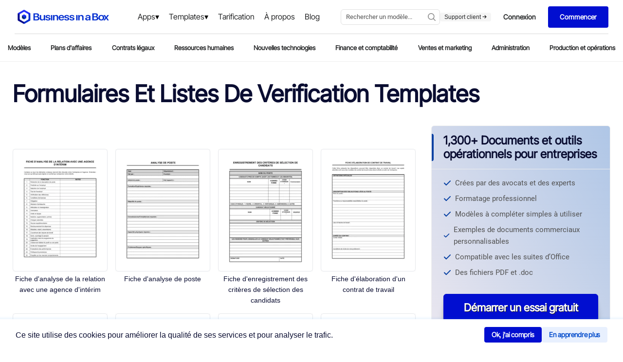

--- FILE ---
content_type: application/x-javascript
request_url: https://www.business-in-a-box.com/_seo-assets-nuxt/9a92703e8d17660e0224.js
body_size: 5784
content:
(window.webpackJsonp=window.webpackJsonp||[]).push([[21],{189:function(e,t){e.exports=function(e){e.options.__i18n=e.options.__i18n||[],e.options.__i18n.push('{"en":{"authorizedBy":"Authorized by"},"fr":{"authorizedBy":"Autorisé par"},"es":{"authorizedBy":"Autorizado por"},"it":{"authorizedBy":"Autorizzato da"},"pt":{"authorizedBy":"Autorizado por"},"de":{"authorizedBy":"Autorisiert von"}}'),delete e.options._Ctor}},190:function(e,t){e.exports=function(e){e.options.__i18n=e.options.__i18n||[],e.options.__i18n.push('{"en":{"reviews":"reviews","reviewedOn":"Reviewed on","years":"Years","countries":"Countries","million":"Million","provenTrackRecord":"Proven track record","worldwidePresence":"Worldwide presence","downloadsSince":"Downloads since","usedByLawFirms":"Used by law firms"},"fr":{"reviews":"avis","reviewedOn":"Évalué le","years":"Années","countries":"Pays","million":"Million","provenTrackRecord":"Historique éprouvé","worldwidePresence":"Présence mondiale","downloadsSince":"Téléchargements depuis","usedByLawFirms":"Utilisé par des cabinets d\'avocats"},"es":{"reviews":"reseñas","reviewedOn":"Revisado en","years":"Años","countries":"Países","million":"Millón","provenTrackRecord":"Historial comprobado","worldwidePresence":"Presencia mundial","downloadsSince":"Descargas desde","usedByLawFirms":"Utilizado por bufetes de abogados"},"it":{"reviews":"recensioni","reviewedOn":"Recensito il","years":"Anni","countries":"Paesi","million":"Milione","provenTrackRecord":"Esperienza comprovata","worldwidePresence":"Presenza mondiale","downloadsSince":"Download dal","usedByLawFirms":"Utilizzato da studi legali"},"pt":{"reviews":"avaliações","reviewedOn":"Avaliado em","years":"Anos","countries":"Países","million":"Milhão","provenTrackRecord":"Histórico comprovado","worldwidePresence":"Presença mundial","downloadsSince":"Downloads desde","usedByLawFirms":"Usado por escritórios de advocacia"},"de":{"reviews":"Bewertungen","reviewedOn":"Bewertet am","years":"Jahre","countries":"Länder","million":"Million","provenTrackRecord":"Erfolgreiche Erfolgsbilanz","worldwidePresence":"Weltweite Präsenz","downloadsSince":"Downloads seit","usedByLawFirms":"Von Anwaltskanzleien genutzt"}}'),delete e.options._Ctor}},216:function(e,t,r){var content=r(270);content.__esModule&&(content=content.default),"string"==typeof content&&(content=[[e.i,content,""]]),content.locals&&(e.exports=content.locals);(0,r(161).default)("1a41b554",content,!0,{sourceMap:!1})},217:function(e,t,r){var content=r(273);content.__esModule&&(content=content.default),"string"==typeof content&&(content=[[e.i,content,""]]),content.locals&&(e.exports=content.locals);(0,r(161).default)("0f5d77ed",content,!0,{sourceMap:!1})},269:function(e,t,r){"use strict";r(216)},270:function(e,t,r){var l=r(160)((function(i){return i[1]}));l.push([e.i,".authorship[data-v-7685638e]{align-items:center;color:#0a0d31;display:flex;gap:1em}.authorship__image img[data-v-7685638e]{border-radius:50%}.authorship__text[data-v-7685638e]{display:flex;flex-direction:column}.authorship__name[data-v-7685638e]{font-size:1rem;font-weight:700}.authorship__title[data-v-7685638e]{font-size:.8rem}",""]),l.locals={},e.exports=l},271:function(e,t,r){"use strict";var l=r(189),n=r.n(l);t.default=n.a},272:function(e,t,r){"use strict";r(217)},273:function(e,t,r){var l=r(160)((function(i){return i[1]}));l.push([e.i,".credibility[data-v-d7f517fc]{color:#0a0d31;display:flex;flex-direction:column}.credibility__wrapper[data-v-d7f517fc]{display:flex;flex-direction:column;gap:1rem}.credibility__item[data-v-d7f517fc]{border-bottom:1px solid #eee;display:flex;flex-direction:column;font-size:1rem;justify-content:center;padding:0 0 1rem}.credibility__item span[data-v-d7f517fc]{padding:0 1rem}.credibility__item[data-v-d7f517fc]:last-child{border:none}.credibility__first[data-v-d7f517fc]{display:flex;flex-direction:row;gap:1rem;text-transform:uppercase}.credibility__first-reviews[data-v-d7f517fc],.credibility__first-stars[data-v-d7f517fc]{display:flex;flex-direction:column;text-transform:uppercase}.credibility__first-reviews[data-v-d7f517fc]{margin-top:2px}.credibility__item-top[data-v-d7f517fc]{color:#0a0d31;font-size:1.4rem;font-weight:700;line-height:1.2}",""]),l.locals={},e.exports=l},274:function(e,t,r){"use strict";var l=r(190),n=r.n(l);t.default=n.a},278:function(e,t,r){"use strict";var l={name:"Star"},n=r(159),o={components:{Star:Object(n.a)(l,(function(){var e=this._self._c;return e("svg",{attrs:{width:"18",height:"18",viewBox:"0 0 24 24",fill:"none",xmlns:"http://www.w3.org/2000/svg"}},[e("path",{attrs:{"fill-rule":"evenodd","clip-rule":"evenodd",d:"M12 2L14.89 8.26L22 9.27L17 14.14L18.18 21.02L12 17.77L5.82 21.02L7 14.14L2 9.27L9.11 8.26L12 2Z",fill:"#FF3D2E"}})])}),[],!1,null,null,null).exports}},c=(r(272),r(274)),d=Object(n.a)(o,(function(){var e=this,t=e._self._c;return t("div",{staticClass:"credibility section"},[t("div",{staticClass:"credibility__wrapper"},[t("div",{staticClass:"credibility__item"},[t("div",{staticClass:"credibility__first"},[t("span",{staticClass:"credibility__item-stars"},[t("p",[e._v(e._s(e.$t("reviewedOn")))]),e._v(" "),t("div",[t("nuxt-img",{attrs:{src:"https://templates.business-in-a-box.com/static/Lp/capterra-300x104.webp",alt:"capterra",width:"80",format:"webp"}})],1)]),e._v(" "),t("span",{staticClass:"credibility__item-reviews"},[t("div",e._l(5,(function(e){return t("Star",{key:e})})),1),e._v(" "),t("div",{staticClass:"credibility__item-reviews"},[e._v("\n\t\t\t\t\t\t48 "+e._s(e.$t("reviews"))+"\n\t\t\t\t\t")])])])]),e._v(" "),t("div",{staticClass:"credibility__item"},[t("span",{staticClass:"credibility__item-top"},[e._v("24 "+e._s(e.$t("years")))]),e._v(" "),t("span",{staticClass:"credibility__item-bottom"},[e._v(e._s(e.$t("provenTrackRecord")))])]),e._v(" "),t("div",{staticClass:"credibility__item"},[t("span",{staticClass:"credibility__item-top"},[e._v("190 "+e._s(e.$t("countries")))]),e._v(" "),t("span",{staticClass:"credibility__item-bottom"},[e._v(e._s(e.$t("worldwidePresence")))])]),e._v(" "),t("div",{staticClass:"credibility__item"},[t("span",{staticClass:"credibility__item-top"},[e._v("50 "+e._s(e.$t("million")))]),e._v(" "),t("span",{staticClass:"credibility__item-bottom"},[e._v(e._s(e.$t("downloadsSince"))+" 2002")])]),e._v(" "),t("div",{staticClass:"credibility__item"},[t("span",{staticClass:"credibility__item-top"},[e._v("10,000+")]),e._v(" "),t("span",{staticClass:"credibility__item-bottom"},[e._v(e._s(e.$t("usedByLawFirms")))])])])])}),[],!1,null,"d7f517fc",null);"function"==typeof c.default&&Object(c.default)(d);t.a=d.exports},282:function(e,t,r){"use strict";var l={data:()=>({authorship:{name:"Bruno Goulet",title:"CEO & Editor-in-Chief",image:"https://templates.business-in-a-box.com/static/Lp/bruno-goulet.jpg"}})},n=(r(269),r(159)),o=r(271),component=Object(n.a)(l,(function(){var e=this,t=e._self._c;return t("div",{staticClass:"authorship"},[t("div",{staticClass:"authorship__image"},[t("nuxt-img",{attrs:{src:e.authorship.image,alt:e.authorship.name,width:"50",format:"webp"}})],1),e._v(" "),t("div",{staticClass:"authorship__text"},[t("div",{staticClass:"authorship__name"},[e._v(e._s(e.$t("authorizedBy"))+" "+e._s(e.authorship.name))]),e._v(" "),t("div",{staticClass:"authorship__title"},[e._v("\n\t\t\t"+e._s(e.authorship.title)+"\n\t\t")])])])}),[],!1,null,"7685638e",null);"function"==typeof o.default&&Object(o.default)(component);t.a=component.exports},364:function(e,t,r){var content=r(778);content.__esModule&&(content=content.default),"string"==typeof content&&(content=[[e.i,content,""]]),content.locals&&(e.exports=content.locals);(0,r(161).default)("3f1e24fa",content,!0,{sourceMap:!1})},365:function(e,t,r){var content=r(780);content.__esModule&&(content=content.default),"string"==typeof content&&(content=[[e.i,content,""]]),content.locals&&(e.exports=content.locals);(0,r(161).default)("1923d68a",content,!0,{sourceMap:!1})},777:function(e,t,r){"use strict";r(364)},778:function(e,t,r){var l=r(160)((function(i){return i[1]}));l.push([e.i,".list[data-v-4587d0f5]{align-items:stretch;display:flex}.list__icon[data-v-4587d0f5]{margin:0 .5vw 0 0}.list__icon[data-v-4587d0f5],.list__label[data-v-4587d0f5]{align-items:center;display:flex}.list__label[data-v-4587d0f5]{bottom:0;font-size:15px;left:0;padding-right:.5vw;position:absolute;right:0;top:0}.list__label span[data-v-4587d0f5]{display:inline-block;overflow:hidden;text-overflow:ellipsis;white-space:nowrap}.list__label[data-v-4587d0f5]:hover{color:#0841a3;cursor:pointer;-webkit-text-decoration:underline;text-decoration:underline}.list__caption[data-v-4587d0f5]{flex:1;position:relative}.icon[data-v-4587d0f5]{height:16px;width:20px}",""]),l.locals={},e.exports=l},779:function(e,t,r){"use strict";r(365)},780:function(e,t,r){var l=r(160)((function(i){return i[1]}));l.push([e.i,".folders-grid[data-v-f0d831c4]{grid-row-gap:1rem;grid-column-gap:1rem;display:grid;grid-template-columns:repeat(5,1fr)}@media screen and (min-width:0px)and (max-width:1350px){.folders-grid[data-v-f0d831c4]{grid-template-columns:repeat(4,1fr)}}@media screen and (min-width:0px)and (max-width:1250px){.folders-grid[data-v-f0d831c4]{grid-template-columns:repeat(3,1fr)}}@media screen and (min-width:0px)and (max-width:1023px){.folders-grid[data-v-f0d831c4]{grid-template-columns:repeat(2,1fr)}}@media screen and (min-width:0px)and (max-width:767px){.folders-grid[data-v-f0d831c4]{grid-template-columns:none}}.thumbs-grid[data-v-f0d831c4]{grid-row-gap:1rem;grid-column-gap:1rem;display:grid;grid-template-columns:repeat(5,1fr)}@media screen and (min-width:0px)and (max-width:1350px){.thumbs-grid[data-v-f0d831c4]{grid-template-columns:repeat(4,1fr)}}@media screen and (min-width:0px)and (max-width:1000px){.thumbs-grid[data-v-f0d831c4]{grid-template-columns:repeat(3,1fr)}}@media screen and (min-width:0px)and (max-width:800px){.thumbs-grid[data-v-f0d831c4]{grid-template-columns:repeat(2,1fr)}}.documents-list[data-v-f0d831c4]{grid-row-gap:1rem;grid-column-gap:1rem;display:grid;grid-template-columns:repeat(3,1fr)}@media screen and (min-width:0px)and (max-width:1350px){.documents-list[data-v-f0d831c4]{grid-template-columns:repeat(2,1fr)}}@media screen and (min-width:0px)and (max-width:1000px){.documents-list[data-v-f0d831c4]{grid-template-columns:none}}.layout-folder .layout-folder__headline[data-v-f0d831c4]{grid-area:headline;margin-bottom:1rem}.layout-folder .layout-folder__virtual[data-v-f0d831c4]{grid-area:virtual;margin-bottom:3rem}.layout-folder .layout-folder__thumbs[data-v-f0d831c4]{grid-area:thumbs;margin-bottom:3rem}.layout-folder .layout-folder__list[data-v-f0d831c4]{grid-area:list;margin-bottom:3rem}.layout-folder .layout-folder__extra[data-v-f0d831c4]{grid-area:extra;margin-bottom:3rem}.layout-folder .layout-folder__sidebar[data-v-f0d831c4]{grid-area:sidebar}@media screen and (min-width:0px)and (max-width:700px){.layout-folder .layout-folder__sidebar[data-v-f0d831c4]{margin-bottom:3rem}}.mt-1[data-v-f0d831c4]{margin-top:1rem}",""]),l.locals={},e.exports=l},816:function(e,t,r){"use strict";r.r(t);var l=r(65),n=r(29),o=(r(61),r(162),r(163),r(164),r(208)),c=r(180),d=r(369),m=r(281),h=r(221),f=r(220),v=r(370),_=r(371),y=r(209),w=r(166),x=r(278),T={props:{document:{type:Object}}},C=(r(777),r(159)),B=Object(C.a)(T,(function(){var e=this,t=e._self._c;return t("div",{staticClass:"list"},[t("div",{staticClass:"list__icon"},[t("svg",{staticClass:"icon"},[t("use",{attrs:{"xlink:href":"/seo-assets/bib.svg#msword"}})])]),e._v(" "),t("nuxt-link",{staticClass:"list__caption",attrs:{to:"".concat(e.document.url,"/")}},[t("div",{staticClass:"list__label"},[t("span",[e._v(e._s(e.document.label))])])])],1)}),[],!1,null,"4587d0f5",null).exports,z=r(282);function L(e,t){var r=Object.keys(e);if(Object.getOwnPropertySymbols){var l=Object.getOwnPropertySymbols(e);t&&(l=l.filter((function(t){return Object.getOwnPropertyDescriptor(e,t).enumerable}))),r.push.apply(r,l)}return r}function O(e){for(var t=1;t<arguments.length;t++){var r=null!=arguments[t]?arguments[t]:{};t%2?L(Object(r),!0).forEach((function(t){Object(l.a)(e,t,r[t])})):Object.getOwnPropertyDescriptors?Object.defineProperties(e,Object.getOwnPropertyDescriptors(r)):L(Object(r)).forEach((function(t){Object.defineProperty(e,t,Object.getOwnPropertyDescriptor(r,t))}))}return e}var P={layout:"newFolderLayout",middleware:["destinationUrl","customDescription"],components:{Headline:o.a,Benefits:c.a,SidebarLeadMagnet:d.a,Thumb:h.a,Button:f.a,Folder:m.a,SectionCustom:v.a,Extra:_.a,CookieBanner:w.a,Authorship:z.a,Credibility:x.a,List:B},head(){return{link:[{rel:"canonical",href:"en"==this.$i18n.locale?"https://www.business-in-a-box.com/templates/".concat(this.$route.params.virtualFolder,"/"):"https://www.business-in-a-box.com/".concat(this.$i18n.locale,"/templates/").concat(this.$route.params.virtualFolder,"/")}],title:this.pageTitle,meta:[{hid:"description",name:"description",content:"en"==this.$i18n.locale?(this.label?this.label:this.noLabelTitle)+" Templates – Download Now. Get "+this.gvTemplateNumbers+" templates to start, plan, organize, manage, finance and grow your business.":"fr"==this.$i18n.locale?"".concat(this.label?this.label:this.noLabelTitle," - Télécharger maintenant. Obtenez plus de 2 000 modèles pour démarrer, planifier, organiser, gérer, financer et faire croître votre entreprise."):"es"==this.$i18n.locale?"".concat(this.label?this.label:this.noLabelTitle," Plantillas – Descargar ahora. Descargar plantilla de Word. Obtenga más de 2000 plantillas para iniciar, planificar, organizar, administrar, financiar y hacer crecer su negocio."):"pt"==this.$i18n.locale?"".concat(this.label?this.label:this.noLabelTitle," Modelos – Baixe agora. Baixe o modelo do Word. Obtenha mais de 2.000 modelos para iniciar, planejar, organizar, gerenciar, financiar e expandir seus negócios."):"it"==this.$i18n.locale?"".concat(this.label?this.label:this.noLabelTitle," Scarica il modello di Word. Ottieni oltre 2.000 modelli per avviare, pianificare, organizzare, gestire, finanziare e far crescere la tua attività."):"".concat(this.label?this.label:this.noLabelTitle," Vorlagen – jetzt herunterladen. Holen Sie sich mehr als 2.000 Vorlagen, um Ihr Unternehmen zu starten, zu planen, zu organisieren, zu verwalten, zu finanzieren und auszubauen.")},{name:"og:title",content:this.pageTitle},{name:"og:description",content:"en"==this.$i18n.locale?(this.label?this.label:this.noLabelTitle)+" Templates – Download Now. Get "+this.gvTemplateNumbers+" templates to start, plan, organize, manage, finance and grow your business.":"fr"==this.$i18n.locale?"".concat(this.label?this.label:this.noLabelTitle," - Télécharger maintenant. Obtenez plus de 2 000 modèles pour démarrer, planifier, organiser, gérer, financer et faire croître votre entreprise."):"es"==this.$i18n.locale?"".concat(this.label?this.label:this.noLabelTitle," Plantillas – Descargar ahora. Descargar plantilla de Word. Obtenga más de 2000 plantillas para iniciar, planificar, organizar, administrar, financiar y hacer crecer su negocio."):"pt"==this.$i18n.locale?"".concat(this.label?this.label:this.noLabelTitle," Modelos – Baixe agora. Baixe o modelo do Word. Obtenha mais de 2.000 modelos para iniciar, planejar, organizar, gerenciar, financiar e expandir seus negócios."):"it"==this.$i18n.locale?"".concat(this.label?this.label:this.noLabelTitle," Scarica il modello di Word. Ottieni oltre 2.000 modelli per avviare, pianificare, organizzare, gestire, finanziare e far crescere la tua attività."):"".concat(this.label?this.label:this.noLabelTitle," Vorlagen – jetzt herunterladen. Holen Sie sich mehr als 2.000 Vorlagen, um Ihr Unternehmen zu starten, zu planen, zu organisieren, zu verwalten, zu finanzieren und auszubauen.")}]}},asyncData:e=>Object(n.a)((function*(){var{$axios:t,params:r,error:l,store:n,i18n:o,route:c}=e;try{var d,m="virtual-folder/".concat(r.virtualFolder),h="?language=".concat(o.locale),f="/category/".concat(c.params.virtualFolder).concat(h),v="/category-type/".concat(c.params.virtualFolder).concat(h),_=c.fullPath.replace("".concat(o.locale,"/templates/"),""),w=!1;n.state.documentTypes.forEach(((e,t)=>{e.url.includes(_)&&(w=!0)})),d="en"==o.locale?yield t.get(m):w?yield t.get(v):yield t.get(f),"en"==o.locale?n.commit("navigation/ROUTE_VIEW_SET","root"in d.data?d.data.root.url:d.data.url):n.commit("navigation/ROUTE_VIEW_SET",c.params.virtualFolder);var x={batch:66};d.data.custom&&(x=O(O({},x),{},{custom:d.data.url}),d.data.keywords=d.data.url);var T=Object.keys(x).map((e=>"".concat(encodeURIComponent(e),"=").concat(encodeURIComponent(x[e])))).join("&"),C="en"==o.locale?yield t.get("search/".concat(d.data.keywords,"/?").concat(T)):0==w?yield t.get("category/".concat(c.params.virtualFolder,"/documents/?batch=66&page=0&language=").concat(o.locale)):yield t.get("/category-type/".concat(c.params.virtualFolder,"/documents/?batch=50&page=0&language=").concat(o.locale));"en"==o.locale?C.data.documents.forEach((e=>e.url="/template/".concat(e.url))):C.data.documents.forEach((e=>e.url="/".concat(o.locale,"/template/").concat(e.url)));var B=yield Object(y.default)({store:n,route:c});return n.commit("FOLDER_NAME",d.data.label),{label:d.data.label,tagline:"en"==o.locale?d.data.tagline:null,folders:d.data.folders,documents:C.data.documents,routeParams:c.params.virtualFolder,languageLocale:o.locale,customdescription:B}}catch(e){l({statusCode:404,message:"Folder not found"})}}))(),mounted(){this.languageLocale=this.$i18n.locale},beforeCreate(){var e=this;return Object(n.a)((function*(){e.$nuxt.$gtm.emitEvent(),e.$nuxt.$gtm.pageView({pageName:e.label,pageType:"Folder",customURL:e.$route.fullPath})}))()},data:()=>({title:"",gvTemplateNumbers:"3,000+",cookieBannerExcludedPages:["/company/support/","/pricing/plans/","/start/plans/","/pricing/plans/lowest-price/","/de/pricing/plans/lowest-price/","/pt/pricing/plans/lowest-price/","/es/pricing/plans/lowest-price/","/it/pricing/plans/lowest-price/","/fr/pricing/plans/lowest-price/","/de/pricing/plans/","/pt/pricing/plans/","/es/pricing/plans/","/it/pricing/plans/","/fr/pricing/plans/","/pricing/plans/save50/","/de/pricing/plans/save60/","/pt/pricing/plans/save60/","/es/pricing/plans/save60/","/it/pricing/plans/save60/","/fr/pricing/plans/save60/","/pricing/plans/legal-toolkit/","/pricing/plans/hr-toolkit/","/pricing/plans/your-document/","/pricing/plans/manage-and-grow/"]}),computed:{pageTitle(){return this.label&&"en"===this.$i18n.locale||null!==this.label&&"en"===this.$i18n.locale?this.label.includes("Business Plan Templates")||this.noLabelTitle.includes("Business Plan Templates")?this.label.replace("Business Plan","Business Plan Templates & Tools - by Business in a Box"):this.label.includes("Templates")?this.label+" - by Business in a Box":this.label.includes("Legal Agreements")||this.label.includes("Legal Agreements")?this.label.replace("Legal Agreements","Business Legal Agreement Templates - by Business in a Box"):this.label.includes("Sales & Marketing")||this.label.includes("Sales & Marketing")?this.label.replace("Sales & Marketing","Sales & Marketing Templates – by Business in a Box"):this.label.includes("Finance & Accounting")||this.label.includes("Finance & Accounting")?this.label.replace("Finance & Accounting","Finance & Accounting Templates – by Business in a Box"):this.label.includes("Production & Operations")||this.label.includes("Production & Operations")?this.label.replace("Production & Operations","Production & Operations Templates – by Business in a Box"):this.label.includes("Software & Technology")||this.label.includes("Software & Technology")?this.label.replace("Software & Technology","Software & Technology Templates – by Business in a Box"):this.label.includes("Shareholders & Investors")||this.label.includes("Shareholders & Investors")?this.label.replace("Shareholders & Investors","Shareholders & Investors Templates – by Business in a Box"):this.noLabelTitle+" Templates - by Business in a Box":this.noLabelTitle+" Templates - by Business in a Box"},showCookieBanner(){return!this.cookieBannerExcludedPages.includes(this.$route.path.toLowerCase())},noLabelTitle(){var e=this.$route.params.virtualFolder,t=[];if(e&&"string"==typeof e)if(e.includes("-")){e.split("-").forEach((e=>{t.push(e.charAt(0).toUpperCase()+e.substring(1).toLowerCase())}));var r=t.join(" ");this.title=r}else this.title=e.charAt(0).toUpperCase()+e.substring(1).toLowerCase();else this.title="";return this.title}}},k=(r(779),Object(C.a)(P,(function(){var e=this,t=e._self._c;return t("div",{staticClass:"layout-folder"},[t("CookieBanner",{directives:[{name:"show",rawName:"v-show",value:e.showCookieBanner,expression:"showCookieBanner"}],staticStyle:{position:"absolute"}}),e._v(" "),t("div",{staticClass:"layout-folder__headline"},[e.label?t("Headline",{attrs:{headline:e.label,tagline:e.tagline}}):t("Headline",{attrs:{headline:e.noLabelTitle,tagline:e.tagline}})],1),e._v(" "),e.folders?t("div",{staticClass:"layout-folder__virtual folders-grid"},e._l(e.folders,(function(e,r){return t("Folder",{key:r,attrs:{folder:e}})})),1):e._e(),e._v(" "),t("div",{staticClass:"layout-folder__thumbs thumbs-grid"},e._l(e.documents.slice(0,20),(function(e,r){return t("Thumb",{key:r,attrs:{document:e}})})),1),e._v(" "),t("div",{staticClass:"layout-folder__list documents-list"},e._l(e.documents.slice(20),(function(e,r){return t("List",{key:r,attrs:{document:e}})})),1),e._v(" "),t("div",{staticClass:"layout-folder__sidebar"},[t("SidebarLeadMagnet",{attrs:{target:e.$route.params.virtualFolder}}),e._v(" "),t("Benefits"),e._v(" "),t("Credibility",{staticClass:"mt-1 document__credibility credibility"})],1),e._v(" "),t("Extra",{staticClass:"layout-folder__extra",attrs:{customdescription:e.customdescription}})],1)}),[],!1,null,"f0d831c4",null));t.default=k.exports}}]);

--- FILE ---
content_type: image/svg+xml
request_url: https://templates.biztree.com/static/wp/footer-dots.svg
body_size: 292
content:
<svg xmlns="http://www.w3.org/2000/svg" width="502" height="502" viewBox="0 0 502 502">
    <path
        d="M7.49 207a7.5 7.5 0 1 1 0-14.99 7.5 7.5 0 0 1 0 14.99Zm487.02 0a7.5 7.5 0 1 1-.02-15 7.5 7.5 0 0 1 .02 15Zm0-103a7.5 7.5 0 1 1-.02-15 7.5 7.5 0 0 1 .02 15Zm0 206a7.5 7.5 0 1 1-.02-15 7.5 7.5 0 0 1 .02 15Zm0 103a7.5 7.5 0 1 1-.02-15 7.5 7.5 0 0 1 .02 15ZM295 7.49a7.5 7.5 0 1 1 14.99 0 7.5 7.5 0 0 1-14.99 0Zm103 0a7.51 7.51 0 0 1 15 0 7.5 7.5 0 1 1-15 0Zm-206 0a7.51 7.51 0 0 1 15 0 7.5 7.5 0 1 1-15 0Zm-103 0a7.5 7.5 0 1 1 14.99 0A7.5 7.5 0 0 1 89 7.5Zm206 487.02a7.5 7.5 0 1 1 15-.02 7.5 7.5 0 0 1-15 .02Zm103 0a7.5 7.5 0 1 1 15-.02 7.5 7.5 0 0 1-15 .02Zm-206 0a7.5 7.5 0 1 1 15-.02 7.5 7.5 0 0 1-15 .02Zm-103 0a7.5 7.5 0 1 1 15-.02 7.5 7.5 0 0 1-15 .02ZM7.49 104a7.51 7.51 0 0 1 0-15 7.5 7.5 0 1 1 0 15Zm0 206a7.51 7.51 0 0 1 0-15 7.5 7.5 0 1 1 0 15Zm0 103a7.5 7.5 0 1 1 0-14.99 7.5 7.5 0 0 1 0 14.99ZM96 215a15 15 0 1 1 0-30 15 15 0 0 1 0 30Zm310 0a15 15 0 1 1 0-30 15 15 0 0 1 0 30ZM302 111a15 15 0 1 1 0-30 15 15 0 0 1 0 30Zm0 310a15 15 0 1 1 0-30 15 15 0 0 1 0 30ZM200 111a15 15 0 1 1 0-30 15 15 0 0 1 0 30Zm102.49 111a22.5 22.5 0 1 1 .03-45 22.5 22.5 0 0 1-.03 45Zm-102.98 0a22.5 22.5 0 1 1 0-45.02 22.5 22.5 0 0 1 0 45.02Zm102.98 103a22.5 22.5 0 1 1 .04-45.02 22.5 22.5 0 0 1-.04 45.02Zm-102.98 0a22.51 22.51 0 0 1 0-45 22.5 22.5 0 0 1 0 45Zm.49 96a15 15 0 1 1 0-30 15 15 0 0 1 0 30ZM96.49 104a7.5 7.5 0 1 1 .02-15 7.5 7.5 0 0 1-.02 15Zm309.02 0a7.5 7.5 0 1 1-.02-15 7.5 7.5 0 0 1 .02 15ZM96 317a15 15 0 1 1 0-30 15 15 0 0 1 0 30Zm310 0a15 15 0 1 1 0-30 15 15 0 0 1 0 30ZM96.49 413a7.5 7.5 0 1 1 .02-15 7.5 7.5 0 0 1-.02 15Zm309.02 0a7.5 7.5 0 1 1-.02-15 7.5 7.5 0 0 1 .02 15Z"
        fill="#DEE0FF" fill-rule="evenodd"></path>
</svg>

--- FILE ---
content_type: application/x-javascript
request_url: https://www.business-in-a-box.com/_seo-assets-nuxt/static/1768588905/fr/templates/formulaires-et-listes-de-verification/state.js
body_size: 4532
content:
window.__NUXT__=(function(a,b,c,d,e,f,g,h,i,j,k,l,m){return {staticAssetsBase:"\u002F_seo-assets-nuxt\u002Fstatic\u002F1768588905",layout:"newFolderLayout",error:b,state:{freeUrls:[],urlExists:[],documentTypes:[{url:"\u002Fformulaires\u002F",label:"Formulaires"},{url:"\u002Fproces-verbaux\u002F",label:"Procès verbaux"},{url:"\u002Fpropositions\u002F",label:"Propositions"},{url:"\u002Fmemos\u002F",label:"Mémos"},{url:"\u002Fententes-et-contrats\u002F",label:"Ententes et contrats"},{url:"\u002Fgrilles-d-analyse\u002F",label:"Grilles d'analyse"},{url:"\u002Fresolutions\u002F",label:"Résolutions"},{url:"\u002Flettres-et-notifications\u002F",label:"Lettres et notifications"},{url:"\u002Fdescriptions-de-postes\u002F",label:"Descriptions de postes"},{url:"\u002Fplans\u002F",label:"Plans"},{url:"\u002Fguides\u002F",label:"Guides"},{url:"\u002Fcommuniques-de-presse\u002F",label:"Communiqués de presse"},{url:"\u002Fpolitiques-d-entreprise\u002F",label:"Politiques d'entreprise"},{url:"\u002Ftests-et-questionnaires\u002F",label:"Tests et questionnaires"},{url:"\u002Fchiffriers\u002F",label:"Chiffriers"},{url:"\u002Ffactures-et-recus\u002F",label:"Factures et reçus"},{url:"\u002Flistes-de-verification\u002F",label:"Listes de vérification"}],businessIndustries:[],destinationUrl:"https:\u002F\u002Fmyaccount.business-in-a-box.com\u002Faccount\u002Fcreate?lang=fr&CreationPage=\u002Ffr\u002Ftemplates\u002Fformulaires-et-listes-de-verification&entryPoint=\u002Fformulaires-et-listes-de-verification",websiteUrl:"https:\u002F\u002Fwww.business-in-a-box.com",accountUrl:"https:\u002F\u002Fmyaccount.business-in-a-box.com",documentName:b,folderName:b,docImgUrl:b,locale:b,loadContent:b,randomTime:"2026-01-16T18:50:56.184Z",customDescriptionDocs:["equipment-loan-agreement-D12843","purchasing-policy-D13570","data-security-policy-D12735","complaint-policy-D12631","exclusive-distribution-agreement-D1240","white-label-saas-agreement-D12865","service-level-agreement-D778","settlement-agreement-D916","loan-agreement-D417","disaster-recovery-plan-D12755","profit-share-agreement-D13523","consultant-business-plan-D11947","employee-separation-agreement-D12842","employment-agreement-D12539","drug-testing-policies-D709","sales-expenses-reimbursement-policy-D731","buy-sell-agreement-D12611","market-analysis-D12771","release-of-lien-D12665","limited-partnership-agreement-D891","supplier-code-of-conduct-D12745","financing-agreement-D877","vacation-policy-D739","website-privacy-policy-D839","equipment-purchase-agreement-D1146","articles-of-association-D996","return-refund-policy-D12643","payment-agreement-D12662","bill-of-lading-D1047","income-statement-D363","grievance-policy-D717","equipment-lease-agreement-D1140","founders-agreement-D12653","social-media-policy-D12688","mission-statement-D12671","due-diligence-report-D13515","right-of-first-refusal-agreement-D5157","buyout-agreement-D12612","dress-code-policy-D12637","bid-proposal-D12677","partnership-buyout-agreement-D12708","risk-mitigation-plan-D12720","investment-policy-statement-D12883","joint-development-agreement-standard-D887","shares-transfer-agreement-short-D346","general-non-compete-agreement-D882","retainer-agreement-D12703","investment-agreement-D12831","sexual-harassment-policy-D12687","cashflow-forecast_monthly-D357","paid-time-off-policy-D721","cyber-security-policy-D12867","telework-policy-D12647","exclusivity-agreement-D12830","llc-operating-agreement-D5209","custom-software-development-agreement-D787","acceptable-use-policy-D12622","security-policy-D12645","drug-and-alcohol-policy-D708","employment-application-form-D571","breakeven-and-profit-volume-cost-analysis-D356","marijuana-policy-D12641","time-off-policy-D737","advisory-agreement-D13244","code-of-ethics-D704","hiring-policy-D12639","subscription-agreement-D12537","environmental-policy-D12638","teaming-agreement-D12705","whistleblower-policy-D12649","attendance-policy-D12625","conflicts-of-interest-policy-D12632","diversity-policy-D12636","anti-corruption-policy-D12878","sponsorship-agreement-D12549","data-retention-and-destruction-policy-D12634","convertible-note-agreement-D870","commission-sales-agreement-D532","project-proposal-D12678","saas-agreement-D12704","code-of-conduct-D13318","manufacturing-agreement-D12795","severance-agreement-D525","accounting-policies-and-procedures-D12681","master-service-agreement-D12657","master-services-agreement-D12657","distribution-agreement-D12544","business-proposal-D1258","consulting-agreement-short-D155","business-plan-template-D12528","business-plan-canvas-(one-page)-D12527","employee-handbook-D712","partnership-agreement-D12551","software-development-and-license-agreement-D801","non-disclosure-agreement-nda-D12692","articles-of-incorporation-D998","marketing-plan-D1366","purchase-order-D380","request-for-proposal-D1270","subcontract-agreement-D172","term-sheet-D473","business-credit-application-D247","purchase-agreement-D12670","subordination-agreement-D423","grant-proposal-D12615","reseller-agreement-D5202","affiliate-program-agreement-D743","confidentiality-agreement-D950","proposal-for-services-D1268","management-agreement-D163","shareholders-agreement-D1016","service-agreement-D12711","supply-agreement-D918","franchise-agreement-D879","standard-operating-procedures-D12673","memorandum-of-understanding-D12548","cashflow-forecast-monthly-D357","joint-venture-agreement-D889","agreement-between-owner-and-contractor-D142","independent-contractor-agreement-D160","license-agreement-D1180","brokerage-agreement-D12696",i,"board-resolution-D78","business-transfer-agreement-D12552","company-vehicle-policy-D12630","equipment-lease-agreement-with-option-to-purchase-D1143","exclusive-partnership-agreement-D12809","llc-buyout-agreement-D13361","s-corp-operating-agreement-D12800","sales-representative-agreement-D556","vendor-management-policy-D12802"],customDescriptionFolders:["financial-projections","business-proposals","distribution-agreement","consulting-agreement","company-policies","business-plan-examples","partnership-agreement","employee-handbook","non-disclosure-agreement","marketing-plan","license-agreement","business-plan-kit","business-procedures","business-plan-templates","starting-a-business","sales-marketing","human-resources","business-legal-agreements","business-administration","production-operations","finance-accounting","confidentiality-agreement","contractor-agreement","franchise-agreement","non-compete-agreement","services-agreement","shareholders-agreement",i,"financial-statements","joint-venture-agreement","performance-review","purchase-sale-agreement","sales-commission-agreement","stock-purchase-sale-agreement","transfer-assignment-agreement","by-laws","exclusivity-agreement"],account:{viewModal:a,data:b,userEmail:b,userId:b,entryPoint:"\u002Fformulaires-et-listes-de-verification&CreationPage=\u002Ffr\u002Ftemplates\u002Fformulaires-et-listes-de-verification"},context:{year:2023,localization:{rawData:{city:{geonameId:4744870,names:{de:c,en:c,es:c,fr:c,ja:"アッシュバーン","pt-BR":c,ru:"Ашберн","zh-CN":"阿什本"}},traits:{isAnonymous:a,isAnonymousProxy:a,isAnonymousVpn:a,isHostingProvider:a,isLegitimateProxy:a,isPublicProxy:a,isResidentialProxy:a,isSatelliteProvider:a,isTorExitNode:a,ipAddress:j,network:"3.228.0.0\u002F16"},location:{accuracyRadius:50,latitude:39.0469,longitude:-77.4903,metroCode:511,timeZone:"America\u002FNew_York"},geonameId:6252001,isoCode:e,names:{de:k,en:f,es:"Estados Unidos",fr:"États Unis",ja:"アメリカ","pt-BR":"EUA",ru:"США","zh-CN":"美国"},country_name:f,capital:l,continent_code:"NA",currency:g,phone_code:"+1",country_code:e,currency_simbol:d,currency_symbol_native:d,currency_name:"US dollars",timeZone:"GMT -6:00",CountryCode3:k,CountryFR:"États-Unis",TaxCountry:"0",ServicePhone:m,CountryID:"1",languageCode:"lkt",languageName:h,languageNameNative:h,languageNameSimple:h,StoreID:g,isoID:840,regions:[{regionId:"AA",regionName:"Armed Forces Americas"},{regionId:"AE",regionName:"Armed Forces Europe, Middle East, & Canada"},{regionId:"AK",regionName:"Alaska"},{regionId:"AL",regionName:"Alabama"},{regionId:"AP",regionName:"Armed Forces Pacific"},{regionId:"AR",regionName:"Arkansas"},{regionId:"AS",regionName:"American Samoa"},{regionId:"AZ",regionName:"Arizona"},{regionId:"CA",regionName:"California"},{regionId:"CO",regionName:"Colorado"},{regionId:"CT",regionName:"Connecticut"},{regionId:"DC",regionName:"District of Columbia"},{regionId:"DE",regionName:"Delaware"},{regionId:"FL",regionName:"Florida"},{regionId:"FM",regionName:"Federated States of Micronesia"},{regionId:"GA",regionName:"Georgia"},{regionId:"GU",regionName:"Guam"},{regionId:"HI",regionName:"Hawaii"},{regionId:"IA",regionName:"Iowa"},{regionId:"ID",regionName:"Idaho"},{regionId:"IL",regionName:"Illinois"},{regionId:"IN",regionName:"Indiana"},{regionId:"KS",regionName:"Kansas"},{regionId:"KY",regionName:"Kentucky"},{regionId:"LA",regionName:"Louisiana"},{regionId:"MA",regionName:"Massachusetts"},{regionId:"MD",regionName:"Maryland"},{regionId:"ME",regionName:"Maine"},{regionId:"MH",regionName:"Marshall Islands"},{regionId:"MI",regionName:"Michigan"},{regionId:"MN",regionName:"Minnesota"},{regionId:"MO",regionName:"Missouri"},{regionId:"MP",regionName:"Northern Mariana Islands"},{regionId:"MS",regionName:"Mississippi"},{regionId:"MT",regionName:"Montana"},{regionId:"NC",regionName:"North Carolina"},{regionId:"ND",regionName:"North Dakota"},{regionId:"NE",regionName:"Nebraska"},{regionId:"NH",regionName:"New Hampshire"},{regionId:"NJ",regionName:"New Jersey"},{regionId:"NM",regionName:"New Mexico"},{regionId:"NV",regionName:"Nevada"},{regionId:"NY",regionName:"New York"},{regionId:"OH",regionName:"Ohio"},{regionId:"OK",regionName:"Oklahoma"},{regionId:"OR",regionName:"Oregon"},{regionId:"PA",regionName:"Pennsylvania"},{regionId:"PR",regionName:"Puerto Rico"},{regionId:"PW",regionName:"Palau"},{regionId:"RI",regionName:"Rhode Island"},{regionId:"SC",regionName:"South Carolina"},{regionId:"SD",regionName:"South Dakota"},{regionId:"TN",regionName:"Tennessee"},{regionId:"TX",regionName:"Texas"},{regionId:"UT",regionName:"Utah"},{regionId:"VA",regionName:"Virginia"},{regionId:"VT",regionName:"Vermont"},{regionId:"WA",regionName:l},{regionId:"WI",regionName:"Wisconsin"},{regionId:"WV",regionName:"West Virginia"},{regionId:"WY",regionName:"Wyoming"}],timeZoneRegion:"Central Time (US & Canada), Mexico City"},currency:{code:g,symbol:d,casual:d},country:{name:f,symbol:e},device:"Desktop",flag_svg:"http:\u002F\u002Fgeo.business-in-a-box.com\u002Fflags\u002Fus.svg",flag:"http:\u002F\u002Fgeo.business-in-a-box.com\u002Fflags\u002FUSA.png",ipAddress:j,Message:"Used in over 200 countries and helping hundreds of businesses in United States since 2001!",MessageFR:"Depuis 2001, Business-in-a-Box améliore la productivité de milliers d'entreprises dans plus de 200 pays!",servicePhone:"US,1-866-383-4100",customerService:m},langPath:"fr"},helpers:{},navigation:{primaryExpanded:a,secondaryExpanded:a,routeInView:"formulaires-et-listes-de-verification"},i18n:{routeParams:{}}},serverRendered:true,routePath:"\u002Ffr\u002Ftemplates\u002Fformulaires-et-listes-de-verification",config:{_app:{basePath:"\u002F",assetsPath:"\u002F_seo-assets-nuxt\u002F",cdnURL:b}},_img:{"/_ipx/f_webp/https://templates.business-in-a-box.com/imgs/250px/1990.png":"\u002F_seo-assets-nuxt\u002Fimage\u002F5cf9b4.webp","/_ipx/f_webp/https://templates.business-in-a-box.com/imgs/250px/1991.png":"\u002F_seo-assets-nuxt\u002Fimage\u002F51dc96.webp","/_ipx/f_webp/https://templates.business-in-a-box.com/imgs/250px/1992.png":"\u002F_seo-assets-nuxt\u002Fimage\u002Fa11553.webp","/_ipx/f_webp/https://templates.business-in-a-box.com/imgs/250px/1993.png":"\u002F_seo-assets-nuxt\u002Fimage\u002Fd059f5.webp","/_ipx/f_webp/https://templates.business-in-a-box.com/imgs/250px/1994.png":"\u002F_seo-assets-nuxt\u002Fimage\u002F335a3f.webp","/_ipx/f_webp/https://templates.business-in-a-box.com/imgs/250px/1995.png":"\u002F_seo-assets-nuxt\u002Fimage\u002F71b25f.webp","/_ipx/f_webp/https://templates.business-in-a-box.com/imgs/250px/1996.png":"\u002F_seo-assets-nuxt\u002Fimage\u002Fc6bc73.webp","/_ipx/f_webp/https://templates.business-in-a-box.com/imgs/250px/1999.png":"\u002F_seo-assets-nuxt\u002Fimage\u002F5a18cc.webp","/_ipx/f_webp/https://templates.business-in-a-box.com/imgs/250px/1998.png":"\u002F_seo-assets-nuxt\u002Fimage\u002F6f4b5c.webp","/_ipx/f_webp/https://templates.business-in-a-box.com/imgs/250px/1997.png":"\u002F_seo-assets-nuxt\u002Fimage\u002Fb5a127.webp","/_ipx/f_webp/https://templates.business-in-a-box.com/imgs/250px/2000.png":"\u002F_seo-assets-nuxt\u002Fimage\u002F8fda47.webp","/_ipx/f_webp/https://templates.business-in-a-box.com/imgs/250px/2001.png":"\u002F_seo-assets-nuxt\u002Fimage\u002F1a7ab9.webp","/_ipx/f_webp/https://templates.business-in-a-box.com/imgs/250px/2002.png":"\u002F_seo-assets-nuxt\u002Fimage\u002Fe55009.webp","/_ipx/f_webp/https://templates.business-in-a-box.com/imgs/250px/2003.png":"\u002F_seo-assets-nuxt\u002Fimage\u002Fb58917.webp","/_ipx/f_webp/https://templates.business-in-a-box.com/imgs/250px/2004.png":"\u002F_seo-assets-nuxt\u002Fimage\u002F9fcf04.webp","/_ipx/f_webp/https://templates.business-in-a-box.com/imgs/250px/2006.png":"\u002F_seo-assets-nuxt\u002Fimage\u002F149a7b.webp","/_ipx/f_webp/https://templates.business-in-a-box.com/imgs/250px/2005.png":"\u002F_seo-assets-nuxt\u002Fimage\u002F686a52.webp","/_ipx/f_webp/https://templates.business-in-a-box.com/imgs/250px/2007.png":"\u002F_seo-assets-nuxt\u002Fimage\u002Ffabeee.webp","/_ipx/f_webp/https://templates.business-in-a-box.com/imgs/250px/2008.png":"\u002F_seo-assets-nuxt\u002Fimage\u002F1e1ef6.webp","/_ipx/f_webp/https://templates.business-in-a-box.com/imgs/250px/2009.png":"\u002F_seo-assets-nuxt\u002Fimage\u002Fd05b9a.webp","/_ipx/w_80,f_webp/https://templates.business-in-a-box.com/static/Lp/capterra-300x104.webp":"\u002F_seo-assets-nuxt\u002Fimage\u002F8c7515.webp"}}}(false,null,"Ashburn","$","US","United States","USD","English","business-resolutions","3.228.135.81","USA","Washington","1-866-383-4100"));

--- FILE ---
content_type: image/svg+xml
request_url: https://templates.biztree.com/static/wp/app-icon/drive.svg
body_size: 244
content:
<svg xmlns="http://www.w3.org/2000/svg" width="48" height="48" fill="#010ed0" viewBox="0 0 48 48">
  <g id="Layer_2" data-name="Layer 2">
    <g id="invisible_box" data-name="invisible box">
      <rect width="48" height="48" fill="none"></rect>
    </g>
    <g id="icons_Q2" data-name="icons Q2">
      <path d="M21,6H4A2,2,0,0,0,2,8V40a2,2,0,0,0,2,2H44a2,2,0,0,0,2-2V14a2,2,0,0,0-2-2H27L21,6Z"></path>
    </g>
  </g>
</svg>

--- FILE ---
content_type: application/x-javascript
request_url: https://www.business-in-a-box.com/_seo-assets-nuxt/static/1768588905/fr/templates/formulaires-et-listes-de-verification/payload.js
body_size: 1710
content:
__NUXT_JSONP__("/fr/templates/formulaires-et-listes-de-verification", (function(a,b){return {data:[{label:a,tagline:a,folders:[],documents:[{label:"Fiche d'analyse de la relation avec une agence d'intérim",url:"\u002Ffr\u002Ftemplate\u002Ffiche-d-analyse-de-la-relation-avec-une-agence-d-interim-D1990",thumb:"https:\u002F\u002Ftemplates.business-in-a-box.com\u002Fimgs\u002F250px\u002F1990.png"},{label:"Fiche d'analyse de poste",url:"\u002Ffr\u002Ftemplate\u002Ffiche-d-analyse-de-poste-D1991",thumb:"https:\u002F\u002Ftemplates.business-in-a-box.com\u002Fimgs\u002F250px\u002F1991.png"},{label:"Fiche d'enregistrement des critères de sélection des candidats",url:"\u002Ffr\u002Ftemplate\u002Ffiche-d-enregistrement-des-criteres-de-selection-des-candidats-D1992",thumb:"https:\u002F\u002Ftemplates.business-in-a-box.com\u002Fimgs\u002F250px\u002F1992.png"},{label:"Fiche d'élaboration d'un contrat de travail",url:"\u002Ffr\u002Ftemplate\u002Ffiche-d-elaboration-d-un-contrat-de-travail-D1993",thumb:"https:\u002F\u002Ftemplates.business-in-a-box.com\u002Fimgs\u002F250px\u002F1993.png"},{label:"Fiche de description de poste Exemple du directeur financier",url:"\u002Ffr\u002Ftemplate\u002Ffiche-de-description-de-poste-exemple-du-directeur-financier-D1994",thumb:"https:\u002F\u002Ftemplates.business-in-a-box.com\u002Fimgs\u002F250px\u002F1994.png"},{label:"Fiche de vérification des capacités de délégation",url:"\u002Ffr\u002Ftemplate\u002Ffiche-de-verification-des-capacites-de-delegation-D1995",thumb:"https:\u002F\u002Ftemplates.business-in-a-box.com\u002Fimgs\u002F250px\u002F1995.png"},{label:"Fiche des tâches habituelles d'un(e) secrétaire-comptable",url:"\u002Ffr\u002Ftemplate\u002Ffiche-des-taches-habituelles-d-une-secretaire-comptable-D1996",thumb:"https:\u002F\u002Ftemplates.business-in-a-box.com\u002Fimgs\u002F250px\u002F1996.png"},{label:"Formulaire d'évaluation d'un candidat",url:"\u002Ffr\u002Ftemplate\u002Fformulaire-d-evaluation-d-un-candidat-D1999",thumb:"https:\u002F\u002Ftemplates.business-in-a-box.com\u002Fimgs\u002F250px\u002F1999.png"},{label:"Formulaire d'évaluation d'un candidat à l'emploi Impressions",url:"\u002Ffr\u002Ftemplate\u002Fformulaire-d-evaluation-d-un-candidat-a-l-emploi-impressions-D1998",thumb:"https:\u002F\u002Ftemplates.business-in-a-box.com\u002Fimgs\u002F250px\u002F1998.png"},{label:"Formulaire d'expression de besoin en personnel",url:"\u002Ffr\u002Ftemplate\u002Fformulaire-d-expression-de-besoin-en-personnel-D1997",thumb:"https:\u002F\u002Ftemplates.business-in-a-box.com\u002Fimgs\u002F250px\u002F1997.png"},{label:"Formulaire de demande d'emploi",url:"\u002Ffr\u002Ftemplate\u002Fformulaire-de-demande-d-emploi-D2000",thumb:"https:\u002F\u002Ftemplates.business-in-a-box.com\u002Fimgs\u002F250px\u002F2000.png"},{label:"Formulaire de description de poste",url:"\u002Ffr\u002Ftemplate\u002Fformulaire-de-description-de-poste-D2001",thumb:"https:\u002F\u002Ftemplates.business-in-a-box.com\u002Fimgs\u002F250px\u002F2001.png"},{label:"Lettre de demande de vérification des références académiques",url:"\u002Ffr\u002Ftemplate\u002Flettre-de-demande-de-verification-des-references-academiques-D2002",thumb:"https:\u002F\u002Ftemplates.business-in-a-box.com\u002Fimgs\u002F250px\u002F2002.png"},{label:"Lettre de demande de vérification sur les habitudes de conduite",url:"\u002Ffr\u002Ftemplate\u002Flettre-de-demande-de-verification-sur-les-habitudes-de-conduite-D2003",thumb:"https:\u002F\u002Ftemplates.business-in-a-box.com\u002Fimgs\u002F250px\u002F2003.png"},{label:"Liste de vérification 19 règles pour un bon recrutement",url:"\u002Ffr\u002Ftemplate\u002Fliste-de-verification-19-regles-pour-un-bon-recrutement-D2004",thumb:"https:\u002F\u002Ftemplates.business-in-a-box.com\u002Fimgs\u002F250px\u002F2004.png"},{label:"Liste de vérification Pour l'orientation d'un nouvel employé",url:"\u002Ffr\u002Ftemplate\u002Fliste-de-verification-pour-l-orientation-d-un-nouvel-employe-D2006",thumb:"https:\u002F\u002Ftemplates.business-in-a-box.com\u002Fimgs\u002F250px\u002F2006.png"},{label:"Liste de vérification Fiche récapitulative des exigences liées à un poste",url:"\u002Ffr\u002Ftemplate\u002Fliste-de-verification-fiche-recapitulative-des-exigences-liees-a-un-poste-D2005",thumb:"https:\u002F\u002Ftemplates.business-in-a-box.com\u002Fimgs\u002F250px\u002F2005.png"},{label:"Liste de vérification Pour la rédaction d'un contrat de travail",url:"\u002Ffr\u002Ftemplate\u002Fliste-de-verification-pour-la-redaction-d-un-contrat-de-travail-D2007",thumb:"https:\u002F\u002Ftemplates.business-in-a-box.com\u002Fimgs\u002F250px\u002F2007.png"},{label:"Liste de vérification Pour le recrutement du personnel travaillant à domicile",url:"\u002Ffr\u002Ftemplate\u002Fliste-de-verification-pour-le-recrutement-du-personnel-travaillant-a-domicile-D2008",thumb:"https:\u002F\u002Ftemplates.business-in-a-box.com\u002Fimgs\u002F250px\u002F2008.png"},{label:"Liste de vérification Pour le recrutement du personnel",url:"\u002Ffr\u002Ftemplate\u002Fliste-de-verification-pour-le-recrutement-du-personnel-D2009",thumb:"https:\u002F\u002Ftemplates.business-in-a-box.com\u002Fimgs\u002F250px\u002F2009.png"},{label:"Liste de vérification Pour vérification du processus de recrutement avant embauche",url:"\u002Ffr\u002Ftemplate\u002Fliste-de-verification-pour-verification-du-processus-de-recrutement-avant-embauche-D2010",thumb:"https:\u002F\u002Ftemplates.business-in-a-box.com\u002Fimgs\u002F250px\u002F2010.png"},{label:"Liste de vérification Tâches routinières d'un chef de service",url:"\u002Ffr\u002Ftemplate\u002Fliste-de-verification-taches-routinieres-d-un-chef-de-service-D2011",thumb:"https:\u002F\u002Ftemplates.business-in-a-box.com\u002Fimgs\u002F250px\u002F2011.png"}],routeParams:b,languageLocale:"fr",customdescription:a,_img:{"/_ipx/f_webp/https://templates.business-in-a-box.com/imgs/250px/1990.png":"\u002F_seo-assets-nuxt\u002Fimage\u002F5cf9b4.webp","/_ipx/f_webp/https://templates.business-in-a-box.com/imgs/250px/1991.png":"\u002F_seo-assets-nuxt\u002Fimage\u002F51dc96.webp","/_ipx/f_webp/https://templates.business-in-a-box.com/imgs/250px/1992.png":"\u002F_seo-assets-nuxt\u002Fimage\u002Fa11553.webp","/_ipx/f_webp/https://templates.business-in-a-box.com/imgs/250px/1993.png":"\u002F_seo-assets-nuxt\u002Fimage\u002Fd059f5.webp","/_ipx/f_webp/https://templates.business-in-a-box.com/imgs/250px/1994.png":"\u002F_seo-assets-nuxt\u002Fimage\u002F335a3f.webp","/_ipx/f_webp/https://templates.business-in-a-box.com/imgs/250px/1995.png":"\u002F_seo-assets-nuxt\u002Fimage\u002F71b25f.webp","/_ipx/f_webp/https://templates.business-in-a-box.com/imgs/250px/1996.png":"\u002F_seo-assets-nuxt\u002Fimage\u002Fc6bc73.webp","/_ipx/f_webp/https://templates.business-in-a-box.com/imgs/250px/1999.png":"\u002F_seo-assets-nuxt\u002Fimage\u002F5a18cc.webp","/_ipx/f_webp/https://templates.business-in-a-box.com/imgs/250px/1998.png":"\u002F_seo-assets-nuxt\u002Fimage\u002F6f4b5c.webp","/_ipx/f_webp/https://templates.business-in-a-box.com/imgs/250px/1997.png":"\u002F_seo-assets-nuxt\u002Fimage\u002Fb5a127.webp","/_ipx/f_webp/https://templates.business-in-a-box.com/imgs/250px/2000.png":"\u002F_seo-assets-nuxt\u002Fimage\u002F8fda47.webp","/_ipx/f_webp/https://templates.business-in-a-box.com/imgs/250px/2001.png":"\u002F_seo-assets-nuxt\u002Fimage\u002F1a7ab9.webp","/_ipx/f_webp/https://templates.business-in-a-box.com/imgs/250px/2002.png":"\u002F_seo-assets-nuxt\u002Fimage\u002Fe55009.webp","/_ipx/f_webp/https://templates.business-in-a-box.com/imgs/250px/2003.png":"\u002F_seo-assets-nuxt\u002Fimage\u002Fb58917.webp","/_ipx/f_webp/https://templates.business-in-a-box.com/imgs/250px/2004.png":"\u002F_seo-assets-nuxt\u002Fimage\u002F9fcf04.webp","/_ipx/f_webp/https://templates.business-in-a-box.com/imgs/250px/2006.png":"\u002F_seo-assets-nuxt\u002Fimage\u002F149a7b.webp","/_ipx/f_webp/https://templates.business-in-a-box.com/imgs/250px/2005.png":"\u002F_seo-assets-nuxt\u002Fimage\u002F686a52.webp","/_ipx/f_webp/https://templates.business-in-a-box.com/imgs/250px/2007.png":"\u002F_seo-assets-nuxt\u002Fimage\u002Ffabeee.webp","/_ipx/f_webp/https://templates.business-in-a-box.com/imgs/250px/2008.png":"\u002F_seo-assets-nuxt\u002Fimage\u002F1e1ef6.webp","/_ipx/f_webp/https://templates.business-in-a-box.com/imgs/250px/2009.png":"\u002F_seo-assets-nuxt\u002Fimage\u002Fd05b9a.webp","/_ipx/w_80,f_webp/https://templates.business-in-a-box.com/static/Lp/capterra-300x104.webp":"\u002F_seo-assets-nuxt\u002Fimage\u002F8c7515.webp"},_criticalFontStyles:{}}],fetch:{},mutations:[["account\u002FSET_ENTRYPOINT","\u002Fformulaires-et-listes-de-verification&CreationPage=\u002Ffr\u002Ftemplates\u002Fformulaires-et-listes-de-verification"],["DESTINATION_SET","https:\u002F\u002Fmyaccount.business-in-a-box.com\u002Faccount\u002Fcreate?lang=fr&CreationPage=\u002Ffr\u002Ftemplates\u002Fformulaires-et-listes-de-verification&entryPoint=\u002Fformulaires-et-listes-de-verification"],["navigation\u002FROUTE_VIEW_SET",b],["FOLDER_NAME",a]]}}(null,"formulaires-et-listes-de-verification")));